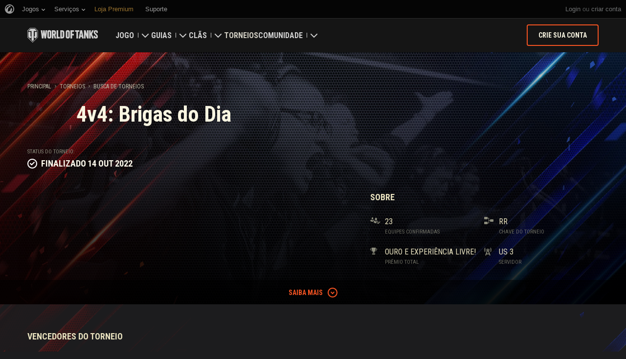

--- FILE ---
content_type: text/plain
request_url: https://worldoftanks.com/geoip/region_widget/?jsoncallback=jQuery22406829438966655801_1769468283150&tpl=popup&calling=challenge&_=1769468283151
body_size: -794
content:
jQuery22406829438966655801_1769468283150({})